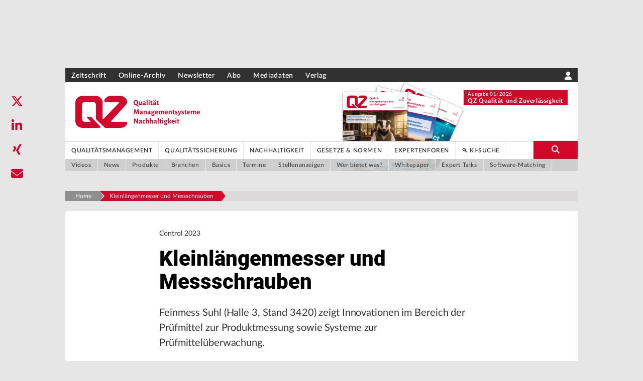

--- FILE ---
content_type: text/html; charset=utf-8
request_url: https://www.google.com/recaptcha/api2/aframe
body_size: 268
content:
<!DOCTYPE HTML><html><head><meta http-equiv="content-type" content="text/html; charset=UTF-8"></head><body><script nonce="kUX0U1gDPzPxNAbQI8galg">/** Anti-fraud and anti-abuse applications only. See google.com/recaptcha */ try{var clients={'sodar':'https://pagead2.googlesyndication.com/pagead/sodar?'};window.addEventListener("message",function(a){try{if(a.source===window.parent){var b=JSON.parse(a.data);var c=clients[b['id']];if(c){var d=document.createElement('img');d.src=c+b['params']+'&rc='+(localStorage.getItem("rc::a")?sessionStorage.getItem("rc::b"):"");window.document.body.appendChild(d);sessionStorage.setItem("rc::e",parseInt(sessionStorage.getItem("rc::e")||0)+1);localStorage.setItem("rc::h",'1769078658309');}}}catch(b){}});window.parent.postMessage("_grecaptcha_ready", "*");}catch(b){}</script></body></html>

--- FILE ---
content_type: application/javascript; charset=UTF-8
request_url: https://www.qz-online.de/_next/static/chunks/256-3541fc7218c472ba.js
body_size: 12130
content:
"use strict";(self.webpackChunk_N_E=self.webpackChunk_N_E||[]).push([[256],{3916:function(e,t,n){var l=n(85893),a=n(67294),i=n(88283);t.Z=function(e){let{content:t,aspectRatio:n,itemsList:o,blok:s,...r}=e;return(0,l.jsx)("div",{className:"grid grid-cols-1 xs:grid-cols-2 md:grid-cols-3",children:o?o.slice().map(e=>(0,l.jsx)(a.Fragment,{children:(0,l.jsx)(i.Z,{aspectRatio:n,title:e.titel,src:e.image.filename,url:e.URL,text:e.text},e._uid)},e._uid)):null})}},88283:function(e,t,n){var l=n(85893),a=n(67294),i=n(45697),o=n.n(i),s=n(69471),r=n(31350);function c(e){var t;let{key:n,aspectRatio:i,title:o,src:c,url:d,text:u}=e,m=i.replace(":","/"),h=(0,s.iP)(),[g,x]=(0,a.useState)(!1);(0,a.useEffect)(()=>{h.width<"770"?x(!0):x(!1)},[h]);let b=[];(null==u?void 0:null===(t=u.content)||void 0===t?void 0:t.length)&&(b=u.content.map((e,t)=>e.content?e.content.filter(e=>Object.hasOwn(e,"text")).map(e=>e.text):(0,l.jsx)("br",{})));let p="aspect-square ";return p+="original"===i?"object-contain":"absolute h-full w-full object-cover md:h-full md:w-full sm:h-full sm:w-full",(0,l.jsx)("div",{className:"slider-box-image",children:(0,l.jsxs)("div",{className:"relative w-full h-auto",children:[(0,l.jsx)("div",{className:"".concat(""!==d.url||""!==d.cached_url?"zoom-in cursor-pointer":""," relative ").concat("aspect-"+m),children:""!==d.url||""!==d.cached_url?(0,l.jsx)("a",{target:"".concat("story"===d.linktype&&""!==d.cached_url?"_self":"_blank"),href:"url"===d.linktype?d.url:"asset"===d.linktype?d.cached_url:(0,r.EG)(d.cached_url),className:"".concat("original"===i?"relative":""," w-full h-auto"),children:(0,l.jsx)("img",{src:c,className:p,aspectRatio:i||"auto"})}):(0,l.jsx)("img",{src:c,className:p,aspectRatio:i||"auto"})}),(0,l.jsx)("div",{className:"bg-gradient-b-hero py-2 justify-items-center leading-tight text-white line-clamp-1 md:line-clamp-3 xxs:line-clamp-3 transition duration-300 ease-in-out z-50 \n      custom-title-block",children:""!==d.url||""!==d.cached_url?(0,l.jsxs)("a",{target:"".concat("story"===d.linktype&&""!==d.cached_url?"_self":"_blank"),href:"url"===d.linktype?d.url:"asset"===d.linktype?d.cached_url:(0,r.EG)(d.cached_url),className:" ".concat(""!==d.url||""!==d.cached_url?"hover:underline":""," "),children:[(0,l.jsx)("h4",{className:"text-center leading-tight px-1 font-body custom-h4-slider ".concat(g?" text-mb-h4-title":"text-base"),children:o||""}),(null==b?void 0:b.length)&&b.map((e,t)=>(0,l.jsx)("h3",{className:"text-xl font-bold font-title md:text-lg text-center px-1 custom-title",children:e},e+t))||null]}):(0,l.jsxs)(l.Fragment,{children:[(0,l.jsx)("h4",{style:{cursor:"default"},className:"text-center leading-tight px-1 font-body custom-h4-slider ".concat(g?" text-mb-h4-title":"text-base"),children:o||""}),(null==b?void 0:b.length)&&b.map((e,t)=>(0,l.jsx)("h3",{style:{cursor:"default"},className:"text-xl  font-title md:text-lg text-center px-1 custom-title    font-bold",children:e},e+t))||null]})})]})},n)}c.protoTypes={aspectRatio:o().oneOf(["4:3","4:3+","16:9","1:1","original","auto"])},t.Z=c},98432:function(e,t,n){var l=n(85893),a=n(67294),i=n(67814),o=n(69471),s=n(88283),r=n(59417);t.Z=function(e){let{content:t,aspectRatio:n,itemsList:c,blok:d,...u}=e,[m,h]=(0,a.useState)(0),[g,x]=(0,a.useState)(3),b=(0,o.iP)(),[p,f]=(0,a.useState)(!1);return(0,a.useEffect)(()=>{b.width<"770"?(f(!0),x(1)):(f(!1),x(3))},[b]),(0,l.jsxs)("div",{className:"container-slider-box",children:[(0,l.jsx)("div",{className:"container-slider-box-inner custom-width",children:c&&0!==c.length?c.slice(m,g).map((e,t)=>(0,l.jsx)(a.Fragment,{children:(0,l.jsx)(s.Z,{aspectRatio:n,title:e.titel,src:e.image.filename,url:e.URL,text:e.text})},t)):null}),(0,l.jsxs)("div",{children:[(0,l.jsx)("button",{"aria-label":"previous",onClick:()=>{0===m?(h(c.length-(p?1:3)),x(c.length)):(h(m-1),x(g-1))},className:"text-primary text-2xl absolute focus:outline-none outline-none w-10 h-32 z-10 left-0 top-1/2 -translate-y-1/2 bg-white rounded-r-lg opacity-75",children:(0,l.jsx)(i.G,{icon:r.A35})}),(0,l.jsx)("button",{"aria-label":"next",onClick:()=>{c.length===g?(h(0),x(p?1:3)):(h(m+1),x(g+1))},className:"text-primary text-2xl absolute focus:outline-none outline-none w-10 h-32 z-10 right-0 top-1/2 -translate-y-1/2 bg-white rounded-l-lg opacity-75",children:(0,l.jsx)(i.G,{icon:r._tD})})]})]})}},6053:function(e,t,n){var l=n(85893),a=n(67294),i=n(69471),o=n(98432),s=n(3916);t.Z=function(e){let{children:t,className:n=""}=e;if(!t)return(0,i.cd)("Component ContentSection not rendered, because children is missing."),(0,l.jsx)(l.Fragment,{});if(1>a.Children.count(t))return(0,i.cd)("Component ContentSection not rendered, because it has no children elements."),(0,l.jsx)(l.Fragment,{});let r="contentsection-".concat(Math.random());return(0,l.jsxs)("article",{id:r,className:"contentsection ".concat(n," pt-8 bg-white mb-5 flow-root"),children:[a.Children.map(t,e=>e?a.cloneElement(e):null),(0,l.jsx)(o.Z,{}),(0,l.jsx)(s.Z,{})]},r)}},47256:function(e,t,n){n.d(t,{Z:function(){return ej}});var l=n(85893),a=n(67294),i=n(69471),o=n(41481),s=function(e){return e&&e.children?(0,l.jsx)("div",{...(0,o.LF)(e),children:(0,l.jsx)("header",{id:"herosection-".concat(Math.random()),className:"herosection mb-5 flow-root",children:e.children})}):((0,i.cl)('Component HeroSection not rendered, because "props" are missing.'),(0,l.jsx)(l.Fragment,{}))},r=n(60742),c=n(62920),d=n(29467),u=n(30643),m=n(92527),h=function(e){let{children:t}=e;return t&&a.Children.count(t)?(0,l.jsx)("div",{className:"sidebarelement px-4 pb-8",children:t}):((0,i.cd)("Component SidebarElement not rendered, because it is empty."),(0,l.jsx)(l.Fragment,{}))},g=n(67704),x=n(13522),b=n(41664),p=n.n(b),f=n(45697),v=n.n(f),y=n(23871),w=n(72104),j=n(18989),S=n(31350);let k={white:{background:"bg-white",text:"text-black"},light:{background:"bg-gray-200",text:"text-black"},dark:{background:"bg-gray-800",text:"text-white"},primary:{background:"bg-primary",text:"text-white"},primaryDark:{background:"bg-primaryDark",text:"text-white"},secondary:{background:"bg-secondary",text:"text-white"},black:{background:"bg-black",text:"text-white"}},N=e=>k[e]||{background:"",text:""},I=e=>{let{children:t,url:n,slug:a}=e;return a&&a.trim().length>0?(0,l.jsx)(p(),{href:(0,S.EG)(a),children:t}):n&&n.trim().length>0?(0,l.jsx)("a",{href:(0,j.mo)(n),children:t}):t},R=e=>{var t,n;let{content:a,wrapper:s}=e,{title:d,image:u,text:m,button:h,style:g,textAlignment:x,textImageArrangement:b,buttonStyle:p,buttonLabel:f,anchorValue:v}=a;if(!d)return(0,i.cd)("Component PromotionBlock not rendered because title is not provided."),null;x=x||"left",b=b||"imageleft";let j=N(g),S="white"===g?"":"px-5 py-4",k="grid-cols-1 grid-gap-y-4";"imagetop"===b?k="grid-cols-1 gap-4":"imagebottom"===b?k="grid-cols-1 gap-4 reverse":"imageleft"===b?k="grid-cols-1 md:grid-cols-2 gap-5":"imageright"===b&&(k="grid-cols-1 md:grid-cols-2 gap-5 reverse");let R="text-base";"SidebarElement"===s&&(R="text-sm");let Z=null!==(n=null==h?void 0:null===(t=h.url)||void 0===t?void 0:t.includes("@"))&&void 0!==n&&n;return(0,l.jsx)("div",{...(0,o.LF)(a),children:(0,l.jsxs)("section",{className:"promotion_block ".concat(S," ").concat(j.background),children:["white"===g&&(0,l.jsx)(r.Z,{content:{format:"sidebartitle",text:d,anchorValue:v},className:"mb-4  ".concat("center"===x?"text-center":"text-left")}),(0,l.jsxs)("div",{className:"grid ".concat(k),children:[(0,l.jsx)("div",{className:"promotion-block-image",children:(0,l.jsx)(I,{url:null==h?void 0:h.url,slug:null==h?void 0:h.slug,children:(0,l.jsx)(y.Z,{content:{src:u}})})}),(0,l.jsxs)("div",{children:["white"!==g&&(0,l.jsx)(r.Z,{content:{format:"sidebar",text:d,anchorValue:v},className:"text-base mb-4 ".concat(j.text,"  ").concat("center"===x?"text-center":"text-left")}),m&&(0,l.jsx)(c.Z,{content:{text:m},className:"".concat("center"===x?"text-center":"text-left"," ").concat(R," ").concat(j.text)})]})]}),((null==h?void 0:h.url)||(null==h?void 0:h.slug))&&f&&(0,l.jsx)("div",{className:"flex items-center justify-center",children:(0,l.jsx)(w.Z,{content:{url:Z?"mailto:".concat(h.url):h.url,label:f,slug:h.slug},buttonType:p,className:"".concat("white"===g?"w-full mx-5":"w-full"," mt-4 ").concat(R)})})]})})};R.propTypes={content:v().shape({title:v().string.isRequired,image:v().string,text:v().string,textAlignment:v().oneOf(["left","center"]),button:v().object,buttonStyle:v().oneOf(["primary","secondary","black","ghostprimary","ghostsecondary","ghostblack"]),style:v().oneOf(["white","light","dark","primary","primaryDark","secondary","black"]),textImageArrangement:v().oneOf(["imageleft","imagetop","imagebottom","imageright"])})};var Z=n(10864);let _=(e,t)=>{let n=[3,4,6,8,10,12],l=t;if("one"===e)return t;"two"===e?l=t/2:"three"===e?l=t/3:"2/3"===e?l=2*t/3:"1/3"===e?l=t/3:"1/2"===e&&(l=t/2);for(let e=1;e<n.length;e++)if(l<n[e])return n[e-1];return(0,i.cl)("ArticleGrid: Cant find desired columns for arrangement",e,"parentCols",t,"desiredColumns",l),n[0]},T=(e,t)=>(void 0===e&&(e=!0),!!e&&(void 0===t.showIcon||t.showIcon)),E=(e,t)=>(void 0===e&&(e=!0),!1!==e&&(void 0===t.showImg||t.showImg)),C=(e,t)=>!!e&&"articleTeaserGrid"===e.component&&void 0!==t.highlight&&t.highlight;function L(e){let{content:t,aspectRatio:n,cols:a,layout:o,arrangement:s,showData:r="l",showIcon:c,showImage:d,offset:u=0,limit:m,blok:h,showBrandedVersion:g=!1}=e;if((null==h?void 0:h._uid)&&h.hugoDeliveryApiListingId&&(t=(0,S.Ri)(h._uid,h.hugoDeliveryApiListingId,t)),!t)return(0,i.cl)('Component ArticleGrid not rendered, because "content" missing.'),null;(u=Number.parseInt(u,10))&&!(u<=0)||(u=0),m=Number.parseInt(m,10),"hero"===s&&(m=3),"intro"===s&&(m=4),t=m>0?t.slice(u,u+m):t.slice(u,u+t.length);let x="";return"one"===s&&(x="grid gap-5 grid-cols-1"),"two"===s&&(x="grid gap-5 grid-cols-2 sm:grid-cols-2"),"three"===s&&(x="grid gap-5 grid-cols-1 md:grid-cols-3"),"intro"===s&&"hero"!==o&&"list"!==o&&((0,i.cd)("ArticleGrid: arrangement is `intro`, but incorrect layout is requested. Falling back to `hero`",o),o="highlight"),(0,l.jsxs)(l.Fragment,{children:[("one"===s||"two"===s||"three"===s)&&(0,l.jsx)("div",{className:"grid-arrangement-".concat(s," ").concat(x),children:t.map((e,t)=>{let i=o,u=_(s,a);return(0,l.jsx)("div",{className:"col-span-12 md:col-span-1",children:(0,l.jsx)(Z.Z,{content:e,layout:i,size:u,aspectRatio:n,bg:e.bg,onDark:e.onDark,showImage:d,showIcon:c,highlight:C(h,e),showData:r,showBrandedVersion:g})},t)})}),"hero"===s&&(0,l.jsxs)("div",{className:"grid-arrangement-".concat(s," grid gap-5 gap-y-0.938rem grid-cols-1 xs:grid-cols-2 xs:grid-rows-3 md:grid-cols-3 md:grid-rows-2"),children:[(0,l.jsx)("div",{className:"col-span-1 xs:col-span-2 xs:row-span-2 md:col-span-2 md:row-span-2",children:(0,l.jsx)(Z.Z,{content:t[0],layout:"hero",aspectRatio:"4:3",showData:"l",showIcon:T(c,t[0]),showImage:!0,size:8})}),(0,l.jsx)("div",{className:"col-span-1 row-span-1",children:(0,l.jsx)(Z.Z,{content:t[1],layout:"hero",aspectRatio:"4:3",showData:"s",showIcon:T(c,t[1]),showImage:!0,size:4})}),(0,l.jsx)("div",{className:"col-span-1 row-span-1",children:(0,l.jsx)(Z.Z,{content:t[2],layout:"hero",aspectRatio:"4:3",showData:"s",showIcon:T(c,t[2]),showImage:!0,size:4})})]}),"intro"===s&&(0,l.jsxs)("div",{className:"grid-arrangement-".concat(s," grid gap-5 gap-y-8 grid-cols-1 md:grid-cols-3"),children:[(0,l.jsx)("div",{className:"col-span-1 md:col-span-3 relative",children:t[0]&&(0,l.jsx)(Z.Z,{content:t[0],layout:o,aspectRatio:"16:9",showData:r,showImage:!0,showIcon:T(c,t[0]),size:a,highlight:C(h,t[0]),showBrandedVersion:g})}),(0,l.jsx)("div",{className:"col-span-1",children:t[1]&&(0,l.jsx)(Z.Z,{content:t[1],layout:o,aspectRatio:n,showData:r,showImage:E(d,t[1]),showIcon:T(c,t[1]),size:_("1/3",a),highlight:C(h,t[1]),showBrandedVersion:g})}),(0,l.jsx)("div",{className:"col-span-1",children:t[2]&&(0,l.jsx)(Z.Z,{content:t[2],layout:o,aspectRatio:n,showData:r,showImage:E(d,t[2]),showIcon:T(c,t[2]),size:_("1/3",a),highlight:C(h,t[2]),showBrandedVersion:g})}),(0,l.jsx)("div",{className:"col-span-1",children:t[3]&&(0,l.jsx)(Z.Z,{content:t[3],layout:o,aspectRatio:n,showData:r,showImage:E(d,t[3]),showIcon:T(c,t[3]),size:_("1/3",a),highlight:C(h,t[3]),showBrandedVersion:g})})]})]})}L.propsTypes={content:v().object.isRequired,cols:v().oneOf([4,8,12]),arrangement:v().oneOf(["one","two","three","hero","intro"]),layout:v().oneOf(["hero","highlight","list"]),aspectRatio:v().oneOf(["4:3","16:9","1:1","auto"])},L.defaultProps={cols:12,arrangement:"two",layout:"highlight",aspectRatio:"16:9"};var D=n(47581),A=n(83501),P=function(e){var t,n,a;let{content:i,aspectRatio:o,hideImages:s,text:r,style:d}=e,u=(0,D._0)(),m=(null==i?void 0:null===(t=i.button)||void 0===t?void 0:t.url)||(null==i?void 0:null===(n=i.button)||void 0===n?void 0:n.cached_url),h=null==i?void 0:null===(a=i.button)||void 0===a?void 0:a.email;h&&(h=(0,j.mo)(i.button.email,!0));let g=h;g||((null==(g=m)?void 0:g.startsWith("www"))&&(g=(0,j.mo)(g)),g&&!g.startsWith("http")&&(g="".concat(u.domain,"/").concat(g.split("/").splice(1).join("/"))));let x=()=>{g.startsWith(u.domain)||(0,A.pN)("LinkEvent",{target:g,name:"ManualTeaserItem"})};return(0,l.jsxs)("div",{className:"custom_elements_grid_item grid grid-rows-equal-row xss:mobile-equal-row",children:[(0,l.jsxs)("div",{className:"pb-2",children:[!s&&(0,l.jsx)(l.Fragment,{children:g?(0,l.jsx)("a",{href:g,onClick:x,target:"_blank",rel:"noreferrer",children:(0,l.jsx)(y.Z,{content:{alt:i.Image.alt,src:i.Image.filename,aspectRatio:o}})}):(0,l.jsx)(y.Z,{content:{alt:i.Image.alt,src:i.Image.filename,aspectRatio:o}})}),g?(0,l.jsx)("a",{href:g,onClick:x,target:"_blank",rel:"noreferrer",children:(0,l.jsx)("h3",{className:"pt-2 font-bold text-base\n              ".concat((null==i?void 0:i.textAlignment)==="center"?"text-center":"text-left","\n             ").concat(d?"dark"===d||"primary"===d||"secondary"===d?"text-white":"":"text","\n             ").concat(d?"dark"===d||"primary"===d||"secondary"===d?"hover:underline":"":"hover:text-primary ","\n            \n            "),children:i.Title})}):(0,l.jsx)("h3",{className:"pt-2 font-bold text-base \n            ".concat((null==i?void 0:i.textAlignment)==="center"?"text-center":"text-left"," \n          ").concat(d?"dark"===d||"primary"===d||"secondary"===d?"text-white":"":"text","\n         "),children:i.Title})]}),(0,l.jsxs)("div",{className:"flex flex-col justify-start",children:[(0,l.jsx)(c.Z,{content:{text:r},className:"".concat((null==i?void 0:i.textAlignment)==="center"?"text-center":"text-left","\n          ").concat(d?"dark"===d||"primary"===d||"secondary"===d?"text-white":"":"text","\n          ")}),i.buttonLabel&&(0,l.jsx)("div",{className:"flex flex-col justify-start items-center",children:(0,l.jsx)("div",{className:"grid gap-4 content-start w-5/6 mt-4",children:(0,l.jsx)(w.Z,{content:{url:i.button.url,label:i.buttonLabel,slug:i.button.cached_url,email:h},buttonType:i.buttonStyle,className:"sm:w-full rounded-none"})})})]})]},i._uid)},z=e=>{var t,n;let{content:a}=e,i=(0,D._0)(),o=(null==a?void 0:null===(t=a.Tab)||void 0===t?void 0:t.cached_url)||(null==a?void 0:null===(n=a.Tab)||void 0===n?void 0:n.url),s=null;return s=o.startsWith("http")?o:"".concat(i.domain,"/").concat(o.split("/").splice(1).join("/")),(0,l.jsx)("a",{href:s,onClick:()=>{s.startsWith(i.domain)||(0,A.pN)("LinkEvent",{target:s,name:"TabButton"})},children:a.TabLabel})},B=n(96785),V=n(43996),G=n(19027),F=n(67814),O=n(59417),W=n(45338);let K=Math.random().toString(36).substring(2,9),U=()=>{let[e,t]=(0,a.useState)({width:void 0,height:void 0}),n=()=>{t({width:window.innerWidth,height:window.innerHeight})};return(0,a.useEffect)(()=>(window.addEventListener("resize",n),n(),()=>window.removeEventListener("resize",n)),[]),e},M=(e,t,n)=>{let l=3;void 0!==t&&(t<=640||"SidebarElement"===n)&&(l=1);let a=[],i=0;for(;i<e.length;)a.push(e.slice(i,l+i)),i+=l;return a};function X(e){let{wrapper:t,smallColumn:n=!0,blok:o}=e,[s,r]=a.useReducer(H,q),[c,d]=(0,a.useState)(0),u=U(),m=(0,a.useRef)(),h=o.CustomElement.length;if(0===h)return(0,i.cl)("Component CustomElementsSlider not rendered, because it contains no children."),null;let g=M(o.CustomElement.slice(0,15),u.width,t),b=g.length,p=e=>{let{index:t,pos:n,numItems:l}=e;return t-n<0?l-Math.abs(t-n):t-n},f=e=>{r({type:e,numItems:b}),setTimeout(()=>{r({type:"stopSliding"})},50)},v=(0,W.QS)({onSwipedLeft:()=>{f("NEXT")},onSwipedRight:()=>{f("PREV")},preventDefaultTouchmoveEvent:!0,trackMouse:!0}),y={display:"flex",transition:s.sliding?"none":"transform 1s ease"};s.sliding?"PREV"===s.dir?y.transform=u.width>=640||"SidebarElement"===t?"translateX(-100%)":"translateX(-50%)":y.transform=u.width>=640||"SidebarElement"===t?"translateX(100%)":"translateX(50%)":y.transform=u.width>=640||"SidebarElement"===t?"translateX(0)":"translateX(-25%)";let w=(e,t)=>{e&&"image"===t?d(e.offsetHeight-34):d(e.offsetHeight/2)};(0,a.useEffect)(()=>{let e=setInterval(()=>{if(null==m?void 0:m.current){let e=m.current.children[0].getElementsByClassName("custom_elements_grid_item");e[0].querySelector("img")?w(e[0].querySelector("img"),"image"):w(e[0])}c&&clearInterval(e)},200)});let j=0;c&&(j=c);let S="bg-dark-gradient";return"light"===o.Style&&(S="bg-gray-200"),"primary"===o.Style&&(S="bg-primary"),"secondary"===o.Style&&(S="bg-secondary"),"lightgrey"===o.Style&&(S="bg-lightgrey"),"darkgrey"===o.Style&&(S="bg-darkgrey"),"dark"===o.Style&&(S="bg-dark-gradient"),"white"===o.Style&&(S="bg-white"),(0,l.jsxs)("dl",{id:o.anchor_value?o.anchor_value.replace("#",""):null,className:"article_teaser_slider relative scroll-mt-28 \n      ".concat("SidebarElement"===t?"":"grid grid-cols-12 gap-5 md:gap-0"," px-5 py-5 ").concat(S),children:["SidebarElement"!==t&&(0,l.jsxs)("dt",{className:"\n            ".concat("dark"===o.Style||"primary"===o.Style||"secondary"===o.Style?"text-white":"text-black","\n            relative col-span-12 md:col-span-2 text-left text-xs font-title font-bold leading-tight lg-mr-20px"),children:[(0,l.jsx)("hr",{className:"\n          ".concat("dark"===o.Style||"primary"===o.Style||"secondary"===o.Style?"border-white":"border-black","\n          border-t mb-1")}),(0,l.jsx)(G.Lu,{content:o.title,className:"mb-4 md:mb-0",noWrap:"true",noHtml:"true"}),h>2&&0!==j&&(0,l.jsxs)("div",{style:{top:j},className:"hidden md:flex md:relative",children:[(0,l.jsx)("button",{type:"button","aria-label":"previous",className:"\n                ".concat("dark"===o.Style||"primary"===o.Style||"secondary"===o.Style?"text-white":"text-primary","\n                text-base focus:outline-none"),onClick:()=>{f("PREV")},children:(0,l.jsx)(F.G,{icon:O.wzR})}),(0,l.jsxs)("div",{className:"text-body text-xs leading-loose mx-2 ".concat("dark"===o.Style||"primary"===o.Style||"secondary"===o.Style?"text-white":""),children:[s.pos+1,"/",b]}),(0,l.jsx)("button",{type:"button","aria-label":"next",className:"\n                ".concat("dark"===o.Style||"primary"===o.Style||"secondary"===o.Style?"text-white":"text-primary","\n                 text-base focus:outline-none  "),onClick:()=>{f("NEXT")},children:(0,l.jsx)(F.G,{icon:O.AGO})})]})]}),(0,l.jsx)("dd",{className:"col-span-12 md:col-span-10 -mx-5 ".concat("SidebarElement"!==t?"md:ml-0 md:-mr-5":""," overflow-hidden"),...v,children:(0,l.jsx)("div",{className:"ipad-resolution-custom",style:y,id:K,ref:m,children:g.map((e,a)=>(0,l.jsx)("div",{className:"page flex flex-1 p-0 m-0",style:{flex:"1 0 100%",flexBasis:"100%",order:p({index:a,pos:s.pos,numItems:b}),marginLeft:u.width<=640&&"SidebarElement"!==t?"30%":"0",paddingRight:u.width<=640&&"SidebarElement"!==t?"7%":"0"},children:e.map((e,a)=>(0,l.jsx)("div",{className:"".concat(n?"smallColumn":""," ").concat("SidebarElement"===t?"w-full":"w-full mr-5"," transition ease-in duration-700"),children:(0,l.jsx)(P,{content:e,aspectRatio:o.aspectRatio,hideImages:o.hideImages,text:x.Z.client.richTextResolver.render(e.text),style:o.Style},e._uid)},a))},a))})}),"SidebarElement"!==t&&(0,l.jsx)("div",{className:"w-100",children:h>1&&0!==j&&(0,l.jsxs)("div",{className:"flex md:hidden text-left text-xs font-title font-bold text-black",children:[(0,l.jsx)("button",{type:"button","aria-label":"previous",className:"\n                  ".concat("dark"===o.Style||"primary"===o.Style||"secondary"===o.Style?"text-white":"text-primary","\n                   text-base focus:outline-none  "),onClick:()=>{f("PREV")},children:(0,l.jsx)(F.G,{icon:O.wzR})}),(0,l.jsxs)("div",{className:"text-body text-xs leading-loose mx-2 ".concat("dark"===o.Style||"primary"===o.Style||"secondary"===o.Style?"text-white":"text-primary"),children:[s.pos+1,"/",b]}),(0,l.jsx)("button",{type:"button","aria-label":"next",className:"\n                  ".concat("dark"===o.Style||"primary"===o.Style||"secondary"===o.Style?"text-white":"text-primary","\n                   text-base focus:outline-none  "),onClick:()=>{f("NEXT")},children:(0,l.jsx)(F.G,{icon:O.AGO})})]})}),"SidebarElement"===t&&(0,l.jsxs)("div",{children:[(0,l.jsx)("button",{type:"button","aria-label":"previous",className:"\n            ".concat("dark"===o.Style||"primary"===o.Style||"secondary"===o.Style?"text-white":"text-primary","\n            absolute left-0 top-1/2 -translate-y-1/2 focus:outline-none  "),onClick:()=>{f("PREV")},children:(0,l.jsx)(F.G,{icon:O.A35,size:"2x"})}),(0,l.jsx)("button",{type:"button","aria-label":"next",className:"\n           ".concat("dark"===o.Style||"primary"===o.Style||"secondary"===o.Style?"text-white":"text-primary","\n           absolute left-0 top-1/2 -translate-y-1/2 focus:outline-none  "),onClick:()=>{f("NEXT")},children:(0,l.jsx)(F.G,{icon:O._tD,size:"2x"})})]})]})}X.propTypes={name:v().string.isRequired},X.defaultProps={name:"Slider"};let q={pos:0,sliding:!1,dir:"NEXT"};function H(e,t){let{type:n,numItems:l}=t;switch(n){case"reset":return q;case"PREV":return{...e,dir:"PREV",sliding:!0,pos:0===e.pos?l-1:e.pos-1};case"NEXT":return{...e,dir:"NEXT",sliding:!0,pos:e.pos===l-1?0:e.pos+1};case"stopSliding":return{...e,sliding:!1};default:return e}}var J=n(83971),Q=n(56351);let Y=["twitter","facebook","instagram","xing","linkedin","youtube"],$=e=>{let{content:t}=e,{t:n}=a.useContext(Q.O);return t?(0,l.jsxs)("div",{className:"social-share",children:[(0,l.jsx)(r.Z,{content:{text:n("followUs"),format:"sidebartitle",anchorValue:t.headline.anchorValue}}),(0,l.jsx)("ul",{className:"flex justify-center flex-wrap",children:t.socials.map((e,t)=>{if(Y.includes(e.title)&&e.url&&0!==e.url.length)return(0,l.jsx)("li",{className:"mr-4 last:m-0",children:(0,l.jsx)(J.Z,{content:e,textSizeClass:"text-lg"})},t)})})]}):((0,i.cl)("Component SocialShare not rendered because content is missing."),null)};$.propTypes={content:v().array};var ee=e=>{let{content:t,wrapper:n}=e;return t?(0,l.jsxs)(a.Fragment,{children:[(0,l.jsx)(r.Z,{content:t.headline}),(0,l.jsx)(B.Z,{showData:"s",showIcon:!1,layout:"list",itemsPerPage:5,cols:4,showImage:!0,showAds:!1,content:t.articleList.content,aspectRatio:t.articleList.aspectRatio,wrapper:n,blok:t.blok||null})]}):((0,i.cl)("Component SidebarArticleListing not rendered because content is missing."),null)},et=n(6053),en=n(50748);let el=e=>{let{title:t,count:n,handleSelect:a}=e;return(0,l.jsxs)("span",{onClick:a,className:"font-body text-black text-sm leading-none font-normal mr-7 mb-7 flex items-center cursor-pointer",children:[t,(0,l.jsx)("span",{className:"rounded-full w-5 h-5 ml-2 flex items-center justify-center bg-primary text-white text-3xs font-bold",children:n})]})};var ea=e=>{let{content:t,showButton:n=!0,setSelectedTopic:i,setSelectedFilter:o}=e,{t:s}=(0,a.useContext)(Q.O);if(!t)return null;let{items:r}=t;return r&&0!==r.length?(0,l.jsxs)("div",{className:"flex flex-col",children:[(0,l.jsx)("div",{className:"basics-article-taxonomy flex flex-wrap",children:(()=>{let e=[];for(let t in r)if(r[t]){let n=r[t];e.push((0,l.jsx)(el,{title:n.name,count:n.articles.length||0,handleSelect:()=>o({filter:n,topic:null})},t))}return e})()}),n&&(0,l.jsx)("div",{className:"flex justify-end",children:(0,l.jsxs)("span",{onClick:i,className:"text-primary text-base font-body cursor-pointer",children:[s("showAll"),(0,l.jsx)(F.G,{icon:O._tD,className:"ml-1.5"})]})})]}):null};let ei=(e,t)=>{let n=[];for(let a in e)if(e[a]){let i=e[a];n.push((0,l.jsx)(et.Z,{children:(0,l.jsx)(en.Z,{name:i.name,isBasicsArticleTaxonomy:!0,children:(0,l.jsx)(ea,{content:{items:i.level2},setSelectedTopic:()=>t({topic:i,filter:null}),setSelectedFilter:t})})},a))}return n},eo=(e,t)=>(0,l.jsxs)(a.Fragment,{children:[(0,l.jsx)(et.Z,{elementWidth:"flex",children:(0,l.jsx)(m.Z,{children:(0,l.jsx)(ea,{content:{items:e.level2},setSelectedTopic:()=>!1,setSelectedFilter:t,showButton:!1})})}),e.level2&&Object.keys(e.level2).length>0&&(()=>{let t=[];for(let n in e.level2)if(e.level2[n]){let i=e.level2[n];t.push((0,l.jsxs)(a.Fragment,{children:[(0,l.jsx)(et.Z,{noPaddingTop:!0,children:(0,l.jsx)(r.Z,{className:"mx-5 py-2",content:{text:i.name,mobile_text:i.name,format:"h5"}})}),i.articles&&(0,l.jsx)(et.Z,{elementWidth:"flex",children:(0,l.jsx)(m.Z,{children:(0,l.jsx)(B.Z,{content:i.articles,cols:12,aspectRatio:"1:1"})})})]},n))}return t})()]}),es=e=>e.articles&&e.articles.length>0?(0,l.jsx)(et.Z,{elementWidth:"flex",children:(0,l.jsx)(m.Z,{children:(0,l.jsx)(B.Z,{content:e.articles,cols:12,aspectRatio:"1:1"})})}):null;var er=n(5152),ec=n.n(er);let ed=!1;var eu=n(98432),em=n(3916);let eh=ec()(()=>n.e(995).then(n.bind(n,7995)),{loadableGenerated:{webpack:()=>[7995]},ssr:!1}),eg={headline:r.Z,copytext:c.Z,embed:d.Z,newsletterSubscription:g.Z,image:y.Z,promotionBlock:R,articleTeaserHero:L,articleTeaserGrid:L,"B-002":L,"PH-005":L,"T-001":L,articleTeaserList:B.Z,articleTeaserSidebar:B.Z,"AB-016":B.Z,articleTeaserSlider:V.Z,followUs:$,mostReadArticlesSidebar:ee,manualAdPosition:eh,latestEditionsTeaser:e=>{let{content:t}=e;if(!t)return(0,i.cl)("Component LatestEditions not rendered because content is missing."),null;let n="SidebarElement"===t.wrapper;return(0,l.jsxs)("div",{className:"w-full",children:[(0,l.jsx)(r.Z,{className:"mb-4",content:t.headline}),(0,l.jsx)(L,{content:t.articleList,wrapper:t.wrapper,aspectRatio:t.aspectRatio,arrangement:t.arrangement,layout:t.layout,showIcon:t.showIcon}),(0,l.jsx)(w.Z,{content:{label:t.buttonLabel,slug:t.button.slug,url:t.button.url},className:"w-full mt-4 relative left-1/2 -translate-x-1/2 ".concat(n?"text-sm":""),buttonType:"primary"})]})},"SD-012":e=>{let{content:t,wrapper:n}=e;return t?(0,l.jsxs)("div",{className:"event-list",children:[(0,l.jsx)(r.Z,{content:t.headline}),(0,l.jsx)(B.Z,{content:t.articleList,showIcon:t.showIcon,showImage:t.showImage,showData:t.showData,aspectRatio:t.aspectRatio,itemsPerPage:t.itemsPerPage,cols:t.cols,showAds:!1,wrapper:n}),(0,l.jsx)(w.Z,{content:t.button.content,className:"".concat(t.button.className," text-sm"),buttonType:t.button.buttonType})]}):((0,i.cl)("Component EventList not rendered because content is missing"),null)},"SD-004":ee,"SD-007":e=>{let{content:t}=e;if(!t)return(0,i.cl)("Component SidebarSlider not rendered because content is missing"),null;let n=t.items.map((e,t)=>(0,l.jsx)(Z.Z,{content:e,layout:"image",size:12,showData:"s",onDark:!1,showIcon:!1,scaleTo:250},t));return(0,l.jsxs)("div",{className:"sidebar-slider",children:[(0,l.jsx)(r.Z,{content:t.headline}),(0,l.jsx)(h,{children:(0,l.jsx)("div",{className:"container-mobile-slide",children:(0,l.jsx)(V.Z,{wrapper:"SidebarElement",style:"white",smallColumn:!1,children:n})})})]})},basicsOverview:e=>{let{content:t}=e,[n,o]=(0,a.useState)({topic:null,filter:null});if(!t)return(0,i.cl)('Component BasicsArticleLayout not rendered, because "content" is missing.'),null;let{items:s,description:d,image:u,mainHeadline:h,taxonomyDescriptions:g}=t;if(!s||0===s.length)return(0,i.cl)('Component BasicsArticleLayout not rendered, because "content.items" is missing.'),null;let{topic:x,filter:b}=n,p=d;if((0,a.useEffect)(()=>{window.scrollTo(0,0)},[x,b]),x){let e=g.find(e=>e.name===x.name);p=(null==e?void 0:e.text)||null}if(b){let e=g.find(e=>e.name===b.name);p=(null==e?void 0:e.text)||null}return(0,l.jsxs)("div",{children:[(0,l.jsx)(et.Z,{noPaddingTop:!0,children:(0,l.jsx)(r.Z,{className:"mx-5 py-3",content:{text:(null==b?void 0:b.name)||(null==x?void 0:x.name)||h,mobile_text:(null==b?void 0:b.name)||(null==x?void 0:x.name)||h,format:"title"}})}),(u&&!x&&!b||p&&p.length>0)&&(0,l.jsxs)(et.Z,{noPaddingTop:!!u&&!x&&!b,children:[u&&!x&&!b&&(0,l.jsx)(y.Z,{className:"pb-8",content:{src:u}}),p&&p.length>0&&(0,l.jsx)(m.Z,{children:(0,l.jsx)(c.Z,{content:{text:p}})})]}),!x&&!b&&ei(s,o),x&&!b&&eo(x,o),!x&&b&&es(b)]})},storyblokTeaserList:B.Z,indeedJobofferList:B.Z,lamapollBlock:e=>{let{id:t,size:n,url:i,width:o,height:s}=e;return(0,a.useEffect)(()=>{if(!document.getElementById("lamapoll-script")){let e=document.createElement("script");e.id="lamapoll-script",e.src="https://lamapoll.de/lp/js/lp.ext.js",document.body.appendChild(e)}if(!ed){let e=setInterval(()=>{var l,a;(null===(l=window)||void 0===l?void 0:l.lp_load_survey)&&(ed=!0,clearInterval(e),null===(a=window)||void 0===a||a.lp_load_survey(t,i,n,o,s))},100)}}),(0,l.jsx)("div",{id:t})},personalizedArticleTeaserGrid:L,ManualGridItem:function(e){let{itemsList:t}=e;return(0,l.jsx)("div",{className:"grid gap-5 grid-cols-1 md:grid-cols-3",children:t.map(e=>(0,l.jsxs)("div",{className:"rounded-lg border-solid border-2 border-grey grid md:grid-rows-equal-row xss:mobile-equal-row",children:[(0,l.jsxs)("div",{className:"p-4",children:[(0,l.jsx)("h3",{className:"text-primary font-bold text-base text-center h-16",children:e.title}),(0,l.jsx)("div",{children:(0,l.jsx)(y.Z,{content:{alt:e.image.alt,src:e.image.filename,aspectRatio:e.aspectRatio},className:"image-contain"})})]}),(0,l.jsxs)("div",{className:"bg-gray-200 p-4 border-t-2 border-grey flex flex-col justify-between",children:[(0,l.jsx)(c.Z,{content:{text:x.Z.client.richTextResolver.render(e.text)},className:"".concat("left"===e.textAlignment?"text-left":"text-center"," pb-7 hight-content-ul")}),(0,l.jsxs)("div",{className:"grid gap-4 content-start",children:[e.button&&(0,l.jsx)(w.Z,{content:{url:e.button.url,label:e.buttonLabel,slug:e.button.cached_url,email:e.button.email?"mailto:".concat(e.button.email):""},buttonType:e.buttonStyle,className:"".concat(("ghostprimary"===e.buttonStyle||"ghostsecondary"===e.buttonStyle||"ghostblack"===e.buttonStyle)&&"bg-white"," \n                    sm:w-full")}),e.button2&&(0,l.jsx)(w.Z,{content:{url:e.button2.url,label:e.buttonLabel2,slug:e.button2.cached_url,email:e.button2.email?"mailto:".concat(e.button2.email):""},buttonType:e.buttonStyle2,className:"".concat(("ghostprimary"===e.buttonStyle2||"ghostsecondary"===e.buttonStyle2||"ghostblack"===e.buttonStyle2)&&"bg-white"," \n                    sm:w-full")}),e.button3&&(0,l.jsx)(w.Z,{content:{url:e.button3.url,label:e.buttonLabel3,slug:e.button3.cached_url,email:e.button3.email?"mailto:".concat(e.button3.email):""},buttonType:e.buttonStyle3,className:"".concat(("ghostprimary"===e.buttonStyle3||"ghostsecondary"===e.buttonStyle3||"ghostblack"===e.buttonStyle3)&&"bg-white"," \n                    sm:w-full")}),e.button4&&(0,l.jsx)(w.Z,{content:{url:e.button4.url,label:e.buttonLabel4,slug:e.button4.cached_url,email:e.button4.email?"mailto:".concat(e.button4.email):""},buttonType:e.buttonStyle4,className:"".concat(("ghostprimary"===e.buttonStyle4||"ghostsecondary"===e.buttonStyle4||"ghostblack"===e.buttonStyle4)&&"bg-white"," \n                    sm:w-full")}),e.button5&&(0,l.jsx)(w.Z,{content:{url:e.button5.url,label:e.buttonLabel5,slug:e.button5.cached_url,email:e.button5.email?"mailto:".concat(e.button4.email):""},buttonType:e.buttonStyle5,className:"".concat(("ghostprimary"===e.buttonStyle5||"ghostsecondary"===e.buttonStyle5||"ghostblack"===e.buttonStyle5)&&"bg-white"," \n                    sm:w-full")})]})]})]},e._uid))})},TabBar:e=>{let{TabsList:t}=e,[n,o]=(0,a.useState)("");return(0,a.useEffect)(()=>{o((0,i.KV)(window.location.pathname))},[]),(0,l.jsx)("ul",{className:"md:flex block justify-center bg-white pt-5 text-center tabbar-menu-list",children:t.map(e=>{let t=e.Tab.cached_url||e.Tab.url;return(0,l.jsx)("li",{className:"mr-2px py-2 px-5 cursor-pointer text-xs uppercase\n            ".concat(t&&n===(0,i.KV)(t)?" active-tab bg-primary text-white font-bold":" bg-gray-200 text-gray-800","\n            "),children:e.Tab&&(0,l.jsx)(z,{content:e})},e._uid)})})},ImageSlider:eu.Z,ImageGrid:em.Z,CustomElementsGrid:function(e){let{blok:t}=e;return(0,l.jsx)("div",{className:"grid gap-5 grid-cols-1 md:grid-cols-3",children:null==t?void 0:t.CustomElement.map(e=>(0,l.jsx)(P,{content:e,aspectRatio:t.aspectRatio,hideImages:t.hideImages,text:x.Z.client.richTextResolver.render(e.text)},e._uid))})},CustomElementsSlider:X};var ex=e=>{let{blok:t,wrapper:n="ContentElement",elementWidth:a="full",fullWidthContentElement:s=!1,socialList:r,newsletterSubscriptionUrl:c,noPaddingBottom:d=!1,adPositions:g=null,navigations:b,pageName:p,hasAside:f}=e;if(!t)return(0,i.cl)('Component StoryblokComponentMapper could not map element, because "element" is missing.'),(0,l.jsx)(l.Fragment,{});if(!t.component)return(0,i.cl)('Component StoryblokComponentMapper could not map element, because "element.component" is not set.'),(0,l.jsx)(l.Fragment,{});if(void 0!==t.fullWidthContentElement&&(s=t.fullWidthContentElement),void 0!==eg[t.component]){var v,y,w,S,k,N,I,R,_,T,E,C,L,A,P,z,B,V,G;let e;let u=eg[t.component],F=null,O=null,W={},K=[],U=(0,D._0)(),M=U.activeFeatures.includes("TARGETED_ADS")||!1,X={},q=(0,i.sx)(p,(null==b?void 0:null===(v=b.mainnav)||void 0===v?void 0:v.content)||[],(null==b?void 0:null===(y=b.topicnav)||void 0===y?void 0:y.content)||[]);switch(t.component){case"headline":F={text:t.text,format:t.format,anchorValue:t.anchor_value},t.textAlignCenter&&(O={className:"text-center"});break;case"copytext":null==t||null===(S=t.text)||void 0===S||null===(w=S.content)||void 0===w||w.forEach(e=>{var t;null==e||null===(t=e.content)||void 0===t||t.forEach(e=>{(null==e?void 0:e.marks)&&e.marks.forEach(e=>{(null==e?void 0:e.type)==="link"&&(e.attrs.href=encodeURI(e.attrs.href),e.attrs.href=decodeURI(e.attrs.href),e.attrs.target=e.attrs.href.includes(U.domain)||e.attrs.href.startsWith("/".concat("qz-online"))?"_self":"_blank")})})}),F={text:x.Z.client.richTextResolver.render(t.text)};break;case"embed":F={text:t.text};break;case"newsletterSubscription":F={layout:"content",size:"SidebarElement"===n?"4":"12",buttonUrl:null==c?void 0:c.url,title:t.title,text:x.Z.client.richTextResolver.render(t.text),buttonLabel:t.button,anchorValue:t.anchor_value};break;case"image":F={src:t.image.filename,aspectRatio:t.aspectRatio,caption:t.caption,source:t.copyright,alt:t.alt,url:t.URL};break;case"promotionBlock":F={title:t.title,image:t.image.filename,text:x.Z.client.richTextResolver.render(t.text),buttonLabel:t.buttonLabel,button:{url:t.button.cached_url&&t.button.url?t.button.url:"",slug:t.button.cached_url&&!t.button.url?t.button.cached_url:""},style:t.style,textAlignment:t.textAlignment,buttonStyle:t.buttonStyle,textImageArrangement:t.textImageArrangement,anchorValue:t.anchor_value};break;case"articleTeaserHero":t.articles&&(F=t.articles),O={arrangement:t.arrangement,layout:t.layout||"hero",cols:12,aspectRatio:t.aspectRatio,showImage:!0,showData:t.showData,showIcon:!1,offset:0};break;case"ManualGridItem":O={itemsList:t.ItemsList};break;case"CustomElementsGrid":O={blok:t};break;case"TabBar":O={TabsList:t.TabsList};break;case"articleTeaserGrid":t.articles&&(F=t.articles),O={arrangement:t.arrangement,layout:t.layout,showData:t.showData,showIcon:t.showIcon,aspectRatio:t.aspectRatio,showImage:!t.hideImages,offset:0,showBrandedVersion:!0};break;case"B-002":if(!t.content)break;for(let e of F=null==t?void 0:null===(k=t.content)||void 0===k?void 0:k.slice(0,3))e.showData="s",e.showIcon=!1;O={arrangement:"hero",layout:"highlight",cols:12};break;case"PH-005":if(!t.content)break;for(let e of((F=null==t?void 0:null===(I=t.content)||void 0===I?void 0:null===(N=I.filter(e=>(0,j.fZ)(e)))||void 0===N?void 0:N.slice(0,2))&&(F=F.map(e=>(0,j.NA)(e))),F))e.showData="l",e.showIcon=!0,e.bg="default",e.onDark=!1;O={arrangement:"two",layout:"highlight",aspectRatio:"16:9",showBrandedVersion:!0},s=!0;break;case"articleTeaserList":if(t.articles&&(F=t.articles),M){let e=(0,i.dK)(U.portalKey,q,"list",(null==b?void 0:null===(R=b.topicnav)||void 0===R?void 0:R.content)||[]);X.adsTargetingKey=e,X.listOftaxonomyKeywords=[]}O={itemsPerPage:10,showData:t.showData,showIcon:t.showIcon,showAds:t.showAds,showImage:!t.hideImages,aspectRatio:t.aspectRatio,offset:0,highlight:!0,adPositions:g,targetingProps:X,showBrandedVersion:!0},t.pageSize&&(O.itemsPerPage=t.pageSize);break;case"articleTeaserSidebar":if(t.articles&&(F=t.articles),M){let e=(0,i.dK)(U.portalKey,q,"list",(null==b?void 0:null===(_=b.topicnav)||void 0===_?void 0:_.content)||[]);X.adsTargetingKey=e,X.listOftaxonomyKeywords=[]}O={title:t.title,itemsPerPage:10,showData:t.showData,showIcon:t.showIcon,showAds:t.showAds,showImage:!t.hideImages,aspectRatio:t.aspectRatio,offset:0,targetingProps:X,anchorValue:t.anchor_value},t.pageSize&&(O.itemsPerPage=t.pageSize);break;case"AB-016":if(!t.articles)break;F=t.articles,O={itemsPerPage:10,showData:"l",showIcon:!0,showImage:!0,aspectRatio:t.aspectRatio,showBrandedVersion:!0};break;case"T-001":if(!t.articles)break;F=t.articles,O={arrangement:"two",layout:"list",showData:"l",showIcon:!1,showImage:!1,showBrandedVersion:!0};break;case"articleTeaserSlider":if(!t.articles)break;for(let e of(F=t.articles,t.limit&&(F=null==F?void 0:F.slice(0,t.limit)),O={name:t.title,style:t.style||"white",aspectRatio:t.aspectRatio||"auto",hasAside:f,children:[],anchorValue:t.anchor_value},F)){let n={content:e,layout:"highlight",scaleTo:250,size:3,showData:"s",onDark:"dark"===t.style,showIcon:!1,highlight:void 0!==e.highlight&&e.highlight,showBrandedVersion:!0};O.children.push((0,l.jsx)(Z.Z,{...n}))}s=!0;break;case"CustomElementsSlider":if(!t)break;O={blok:t};break;case"followUs":F={socials:r,headline:{anchorValue:t.anchor_value}};break;case"mostReadArticlesSidebar":if(!t.mostReadArticles||0===t.mostReadArticles.length)break;F={headline:{text:t.title,format:"sidebartitle",anchorValue:t.anchor_value},articleList:{content:t.mostReadArticles,aspectRatio:"1:1"},blok:t};break;case"manualAdPosition":if(M){let e=(0,i.dK)(U.portalKey,q,"list",(null==b?void 0:null===(T=b.topicnav)||void 0===T?void 0:T.content)||[]);X.adsTargetingKey=e,X.listOftaxonomyKeywords=[]}F={position:t.adSlot,size:t.googletagSize,adCode:t.googletagAdUnitPath,globalPositions:g,...X};break;case"SD-012":if(!t.articles)break;e=(null==t?void 0:t.limit)||5,F={headline:{text:t.title,format:"sidebartitle",anchorValue:t.anchor_value},articleList:null==t?void 0:null===(E=t.articles)||void 0===E?void 0:E.slice(0,e),showIcon:!1,showImage:!0,showData:"m",aspectRatio:"auto",itemsPerPage:100,cols:4,button:{content:{label:t.buttonLabel,slug:t.button.cached_url,url:t.button.url,target:(null==t?void 0:null===(C=t.button)||void 0===C?void 0:C.url)!==""?"_blank":null},className:"md:w-full",buttonType:"primary"}};break;case"latestEditionsTeaser":if(!t)break;if((F={headline:{text:t.title,format:"sidebartitle",anchorValue:t.anchor_value},articleList:null==t?void 0:null===(L=t.articles)||void 0===L?void 0:L.slice(0,2),wrapper:"SidebarElement",aspectRatio:"auto",arrangement:"two",layout:"highlight",showIcon:!1,buttonLabel:t.buttonLabel,button:{url:t.button.cached_url&&t.button.url?t.button.url:"",slug:t.button.cached_url&&!t.button.url?t.button.cached_url:""}}).articleList&&F.articleList.length>0)for(let e of F.articleList)e.showData="s",e.showIcon=!1;break;case"SD-004":if(!t.articles||0===t.articles.length)break;e=(null==t?void 0:t.limit)||5,F={headline:{text:t.title},articleList:{content:null==t?void 0:null===(A=t.articles)||void 0===A?void 0:A.slice(0,e),showImage:!0,aspectRatio:t.aspectRatio}};break;case"SD-007":F={headline:{text:t.title,format:"sidebartitle",anchorValue:t.anchor_value},items:t.articles};break;case"basicsOverview":if(s=!0,t.articles&&t.articles.length>0)for(let e of t.articles){let t=null==e?void 0:null===(B=e.taxonomy)||void 0===B?void 0:null===(z=B.filter(e=>"10701"===e.tskey))||void 0===z?void 0:z[0];if((null==t?void 0:t.item)&&(null==t?void 0:null===(V=t.path)||void 0===V?void 0:V[1])){let n=t.item,l=t.path[1];if(W[l.id]){let t={...W[l.id]};(null==t?void 0:null===(G=t.level2)||void 0===G?void 0:G[n.id])?t.level2[n.id].articles.push(e):t.level2[n.id]={...n,articles:[e]},W[l.id]=t}else W[l.id]={...l,level2:{[n.id]:{...n,articles:[e]}}}}}(null==t?void 0:t.taxonomyDescriptions)&&(K=t.taxonomyDescriptions.map(e=>({name:e.name,text:x.Z.client.richTextResolver.render(e.text)}))),F={mainHeadline:t.headline||"",items:W,image:(null==t?void 0:null===(P=t.image)||void 0===P?void 0:P.filename)||null,description:x.Z.client.richTextResolver.render(t.text),taxonomyDescriptions:K};break;case"storyblokTeaserList":F=[],t.articles&&(F=t.articles),O={showData:"l",showIcon:!1,showAds:!1},t.aspectRatio&&(O.aspectRatio=t.aspectRatio);break;case"ImageSlider":case"ImageGrid":F=[],t.ItemsList.length&&(F=t.ItemsList),O={aspectRatio:t.aspectRatio,itemsList:t.ItemsList};break;case"indeedJobofferList":F=[],t.jobs&&(F=t.jobs),O={showData:"l",showImage:!1,showIcon:!1,showAds:!1,limit:t.limit,itemsPerPage:t.pageSize};break;case"lamapollBlock":O={id:t.survey_id,size:t.survey_size,url:t.survey_url,width:t.width,height:t.height};break;case"personalizedArticleTeaserGrid":t.articles&&(F=t.articles),O={arrangement:t.arrangement,layout:t.layout,showData:t.showData,showIcon:t.showIcon,aspectRatio:t.aspectRatio,showImage:!t.hideImages,personalized:!0,offset:t.offset,limit:t.limit};break;default:F={}}return"ContentElement"===n?(0,l.jsx)(m.Z,{fullWidth:s,elementWidth:a,noPaddingBottom:d,children:(0,l.jsx)("div",{...(0,o.LF)(t),children:(0,l.jsx)(u,{content:F,...O,blok:t,wrapper:n})})}):"SidebarElement"===n?(0,l.jsx)(h,{children:(0,l.jsx)("div",{...(0,o.LF)(t),children:(0,l.jsx)(u,{content:F,...O,blok:t,wrapper:n})})}):(0,l.jsx)("div",{...(0,o.LF)(t),children:(0,l.jsx)(u,{content:t.content,blok:t,wrapper:n})})}return(0,l.jsx)(u.Z,{componentName:t.component,blok:t,wrapper:n})},eb=function(e){let{name:t,children:n}=e;if(!n)return(0,i.cl)('Component ContentSidebarWrapper not rendered, because "props" are missing.'),(0,l.jsx)(l.Fragment,{});if(1>a.Children.count(n))return(0,i.cd)("Component ContentSidebarWrapper not rendered, because it has no children elements."),(0,l.jsx)(l.Fragment,{});let o="contentsidebarwrapper";return t&&t.length>0&&(o+="-".concat(t)),o+="-".concat(Math.random()),(0,l.jsx)("div",{id:o,className:"contentsidebarwrapper flex flex-col sm:flex-row",children:a.Children.map(n,e=>e?a.cloneElement(e,{name:t}):null)},o)},ep=function(e){let{children:t,className:n=""}=e;if(!t)return(0,i.cl)('Component SidebarSection not rendered, because "props" are missing.'),(0,l.jsx)(l.Fragment,{});if(1>a.Children.count(t))return(0,i.cd)("Component SidebarSection not rendered, because it has no children elements."),(0,l.jsx)(l.Fragment,{});let o="sidebarsection-".concat(Math.random());return(0,l.jsx)("aside",{id:o,className:"sidebarsection ".concat(n," bg-white pt-8 mb-5 flow-root"),children:t},o)},ef=n(62315),ev=n(12529);let ey=["second","third","fourth","fifth","sixth","seventh","eighth","ninth","tenth"],ew=(e,t,n,a,i)=>{if("basicsPage"===e.component)return(0,l.jsx)("div",{children:e.contentSection&&e.contentSection.length>0&&e.contentSection.map((i,o)=>("basicsOverview"===i.component&&(i.headline=e.name),(0,l.jsx)(ex,{navigations:a,pageName:null==e?void 0:e.name,blok:i,adPositions:n,newsletterSubscriptionUrl:t},o)))});let o=e.contentSection&&e.contentSection.length>0,s=e.sidebarSection&&e.sidebarSection.length>0;return(0,l.jsxs)(eb,{name:"1",children:[(0,l.jsxs)(et.Z,{className:s?"md:w-2/3 sm:w-full":"w-full",children:[e.showPageTitle&&e.name&&(0,l.jsx)(m.Z,{elementWidth:"flex",children:(0,l.jsx)(r.Z,{content:{text:e.name,mobile_text:e.name,format:"title"}})}),o&&e.contentSection.map((i,o)=>("basicsOverView"===i.component&&(i.headline=e.name),(0,l.jsx)(ex,{navigations:a,pageName:null==e?void 0:e.name,elementWidth:"flex",hasAside:s,blok:i,newsletterSubscriptionUrl:t,adPositions:n},o)))]}),(0,l.jsx)(ep,{className:"md:w-1/3 sm:w-full",children:s&&e.sidebarSection.map((o,r)=>(0,l.jsx)(ex,{blok:o,wrapper:"SidebarElement",socialList:i,newsletterSubscriptionUrl:t,adPositions:n,navigations:a,pageName:null==e?void 0:e.name,hasAside:s},r))})]})};var ej=function(e){var t,n,a,o,r;let{pageContent:c,socialList:d,newsletterSubscriptionUrl:u,ads:m,navigations:h}=e;if(!c)return(0,i.cl)('Component StoryblokPageContent not rendered, because "pageContent" is missing.'),null;let g=(0,D._0)(),x=g.activeFeatures,b=x.includes("MOBILE_ADS"),p=(null==x?void 0:x.includes("TARGETED_ADS"))||!1,f=(null==x?void 0:x.includes("AD_POSITION_16"))||!1,v=(null==m?void 0:m.positions)||null,y=(0,i.sx)("",(null==h?void 0:null===(t=h.mainnav)||void 0===t?void 0:t.content)||[],(null==h?void 0:null===(n=h.topicnav)||void 0===n?void 0:n.content)||[]),w={};if(p){let e=(0,i.dK)(g.portalKey,y,"list",(null==h?void 0:null===(r=h.topicnav)||void 0===r?void 0:r.content)||[]);w.adsTargetingKey=e,w.listOftaxonomyKeywords=[]}return(0,l.jsxs)(l.Fragment,{children:[(0,l.jsx)(s,{children:c.heroSection&&c.heroSection.length>0&&c.heroSection.map((e,t)=>(0,l.jsx)(ex,{blok:e,fullWidthContentElement:!0,noPaddingBottom:!0,adPositions:v,navigations:h,pageName:null==c?void 0:c.name},t))}),b&&(null==m?void 0:m.display)&&(null===(a=v[20])||void 0===a?void 0:a.display)&&(0,l.jsx)(ev.default,{...v[20],...w}),f&&(null==m?void 0:m.display)&&(null===(o=v[16])||void 0===o?void 0:o.display)&&(0,l.jsx)(ev.default,{...v[16],...w}),ew(c,u,v,h,d),ey.map((e,t)=>{let n="".concat(e,"ContentSection"),a="".concat(e,"SidebarSection"),i=c[n]&&c[n].length>0,o=c[a]&&c[a].length>0;return(0,l.jsxs)(eb,{name:(t+2).toString(),children:[(0,l.jsx)(et.Z,{className:o?"md:w-2/3 sm:w-full":"w-full",children:i&&c[n].map((e,t)=>(0,l.jsx)(ex,{blok:e,newsletterSubscriptionUrl:u,adPositions:v,navigations:h,pageName:null==c?void 0:c.name,hasAside:o,elementWidth:"flex"},t))}),(0,l.jsx)(ep,{className:"sm:w-full md:w-1/3",children:o&&c[a].map((e,t)=>(0,l.jsx)(ex,{blok:e,wrapper:"SidebarElement",socialList:d,newsletterSubscriptionUrl:u,adPositions:v,navigations:h,pageName:null==c?void 0:c.name,hasAside:o},t))})]},t)}),(0,l.jsx)(ef.Z,{children:c.engagementSection&&c.engagementSection.length>0&&c.engagementSection.map((e,t)=>(0,l.jsx)(ex,{blok:e,newsletterSubscriptionUrl:u,adPositions:v,navigations:h,pageName:null==c?void 0:c.name},t))})]})}}}]);

--- FILE ---
content_type: application/javascript; charset=UTF-8
request_url: https://www.qz-online.de/_next/static/chunks/pages/a/%5B...path%5D-1b47694ff14cd1ca.js
body_size: 211
content:
(self.webpackChunk_N_E=self.webpackChunk_N_E||[]).push([[678],{73372:function(n,_,u){(window.__NEXT_P=window.__NEXT_P||[]).push(["/a/[...path]",function(){return u(13072)}])}},function(n){n.O(0,[714,749,976,948,213,962,285,560,263,267,823,22,658,72,888,774,179],function(){return n(n.s=73372)}),_N_E=n.O()}]);